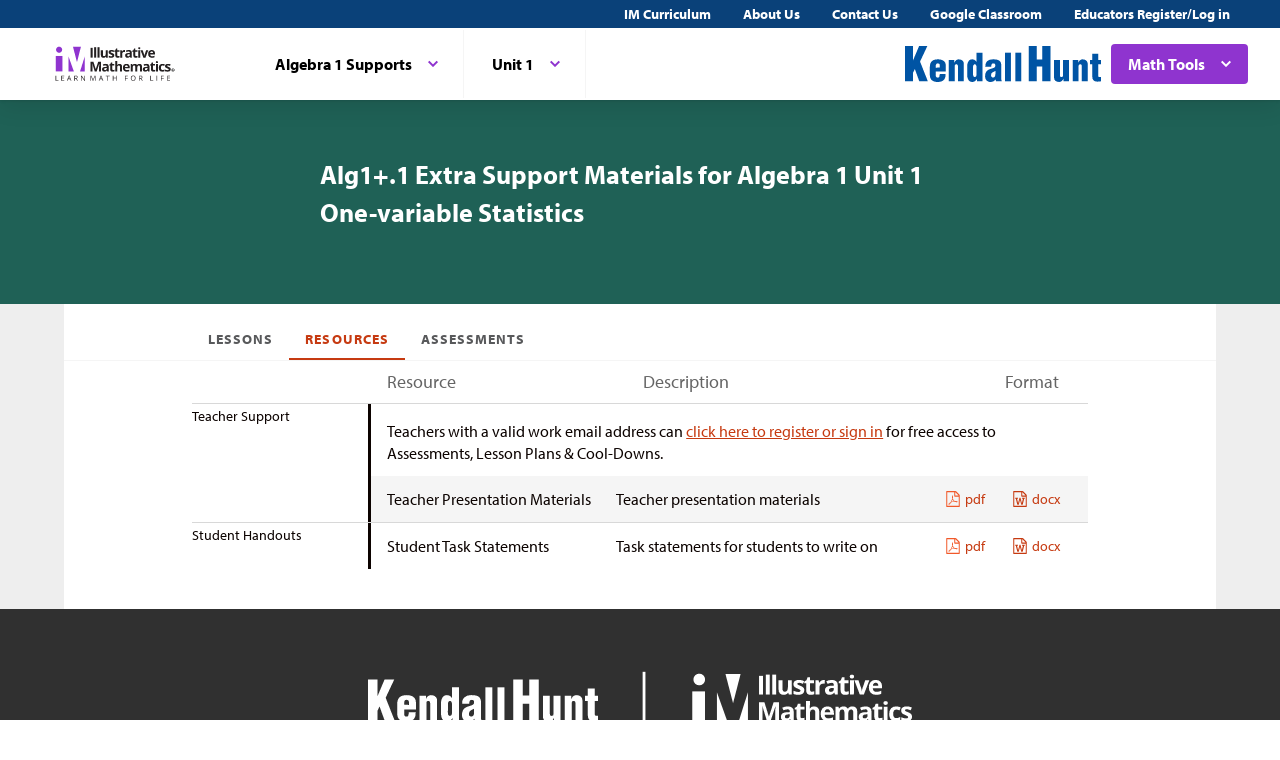

--- FILE ---
content_type: text/html; charset=utf-8
request_url: https://im-beta.kendallhunt.com/HS/teachers/4/1/resources.html
body_size: 56060
content:
<!DOCTYPE html>
<html lang="en">
  <head>
    <title>Illustrative Mathematics | Kendall Hunt</title>
    <meta name="viewport" content="width=device-width,initial-scale=1">
    <meta name="apple-mobile-web-app-capable" content="yes">
    <meta name="mobile-web-app-capable" content="yes">
    <script>
//<![CDATA[
window.gon={};
//]]>
</script>
    <title>Illustrative Mathematics | Kendall Hunt</title><script src="https://www.desmos.com/api/v1.1/calculator.js?apiKey=18b53d7e43764b3ab139532a28108a45"></script>
    <script async="" src="https://www.googletagmanager.com/gtag/js?id=UA-34904976-3"></script><script>window.dataLayer = window.dataLayer || [];
function gtag() { dataLayer.push(arguments); }
gtag('js', new Date());
if ((typeof gon == 'object') && (typeof gon.user_id == 'string')) {
    gtag('set', {'user_id': gon.user_id});
}
gtag('config', 'UA-34904976-3');</script>
    <meta charset="utf-8" /><meta content="width=device-width, initial-scale=1" name="viewport" /><meta content="Illustrative Mathematics Certified Curriculum" name="application-name" /><meta content="Illustrative Mathematics Certified Curriculum" name="apple-mobile-web-app-title" /><meta content="#ffffff" name="msapplication-TileColor" /><meta content="#ffffff" name="theme-color" /><meta content="OAnPuO5oqfWZSFNEDzjWLWgoG6r_TPa3Xmr8JNRdz-M" name="google-site-verification" />
    <link rel="apple-touch-icon" sizes="180x180" src="/assets/favicon/apple-touch-icon-df261e18b2f46e7fa8ae1b49734c9e352072dcabc16a957c27bf4e3ad703d02c.png" /><link rel="icon" sizes="32x32" src="/assets/favicon/favicon-32x32-ceda76dda6a80cf99d380da2abd9ed80116ece68f0b7fdc79deb3530bc0f4cfc.png" type="image/png" /><link rel="icon" sizes="16x16" src="/assets/favicon/favicon-16x16-67ed24dcdde485595f185dbc34d8ffaa6b02c31cbcd8849df870828dcbb06c0a.png" type="image/png" /><link rel="manifest" src="/favicon/site.webmanifest" /><link color="#8f34cf" rel="mask-icon" src="/assets/favicon/safari-pinned-tab-fff56b0a6ac58daa34dc247907c748322df17081a546cc7e58a6a2a792c897c0.svg" /><link rel="shortcut icon" src="/assets/favicon/favicon-7f3c5b0b04f8cfbc1971a59e99be09cede806b7c9a1f26591352b6f4197040df.ico" /><link href="https://fonts.googleapis.com/css?family=Open+Sans:300,400,500,700,800" rel="stylesheet" type="text/css" /><link href="https://use.typekit.net/vos7djs.css" rel="stylesheet" /><link href="https://cdn.jsdelivr.net/npm/@yaireo/tagify/dist/tagify.css" rel="stylesheet" type="text/css" /><script crossorigin="anonymous" integrity="sha256-w8CvhFs7iHNVUtnSP0YKEg00p9Ih13rlL9zGqvLdePA=" src="https://code.jquery.com/jquery-3.6.1.slim.min.js"></script><link rel="stylesheet" href="/assets/styles-770057c9ed8484fe90f2f0e1e6b0ed44b2a26de00449662922f8fdb825b89ac0.css" /><link rel="stylesheet" href="/assets/styles-demo-im-extra-8e5f74647ca203374e32a04f5f77ad5a82c3ec8d2914b7c2650dc903bcdd1fcb.css" /><link rel="stylesheet" href="/assets/embedding-218ed85bdb287dfd5fd78518a4107eb07e27cbc84e16b6b8a721147f1b24ab48.css" /><link rel="stylesheet" href="/assets/ad_hoc-a7346d277b75c86597446aee4ceeb865ca8ad4989a5181df2df74c439eafe661.css" /><link rel="stylesheet" href="/assets/problems-ba300a7dc455972d69aff788b7d0c158f683910cf155d2dbea80c42c81b746e0.css" />
    <meta name="csrf-param" content="authenticity_token" />
<meta name="csrf-token" content="aBWg0Iu_G9KDxk8QuWXaLBvwmGZgvT7KIMgMZeHZIXTNndSfQMFSnU4f1uatuVprDz7ZOaM8B1DA1gjX4-rf2A" />
    
    <script src="/assets/turbo-99ea22d3ac920cfc76c20a71dd9fab342e092bba6183f6918105eab9c43500ee.js" type="module"></script>

    
    <script src="https://www.geogebra.org/apps/deployggb.js"></script>

<!--    https://turbo.hotwired.dev/handbook/drive#ensuring-specific-pages-trigger-a-full-reload-->
    <meta name="turbo-visit-control" content="reload">



    <link rel="icon" href="/favicon-32x32.png" type="image/png">
    <link rel="icon" href="/favicon.ico" type="image/svg+xml">
    <link rel="apple-touch-icon" href="/apple-touch-icon.png">

    <link rel="stylesheet" href="/assets/application-f6b71ee4643bfbed7c081c7307e3dc4a6249d65418890a408734c4c867e3acb8.css" media="all" data-turbo-track="reload" />
  </head>

  <body class="im kh-theme" data-punchbox-controller="static_pages" data-punchbox-action="show">
    <a href="#main_content" style="position:fixed; top:-200px;">Skip to main content</a>
<div class="im im--sticky-footer" id="root">
  <nav class="im-c-marketing-nav" role="navigation">
    <div class="im-c-marketing-nav__container">
      <div class="im-c-marketing-nav__side">
        <a class="im-c-marketing-nav__link" href="https://k12.kendallhunt.com/content/illustrative-mathematics-partnership" rel="noreferrer noopener">IM Curriculum</a><a class="im-c-marketing-nav__link" href="https://k12.kendallhunt.com/about-us" rel="noreferrer noopener">About Us</a><a class="im-c-marketing-nav__link" href="https://k12.kendallhunt.com/tellmemore" rel="noreferrer noopener">Contact Us</a><a class="im-c-marketing-nav__link" href="/google_classroom" rel="noreferrer noopener">Google Classroom</a><a class="im-c-marketing-nav__link" href="/oauth_im/login">Educators Register/Log in
        </a>
      </div>
    </div>
  </nav>
  <header class="im-c-header">
    <div class="im-c-header__container">
      <a class="im-c-header__logo" href="/"><svg class="im-c-logo im-c-logo--full im-c-logo--block im-c-logo--full" height="36" viewbox="0 0 306.02 67.98"><title>IM Logo</title>
          <?xml version="1.0" encoding="UT-8"?>
            <!-- EDC: I hacked the heck out of this to get it to work -->
            <!-- Generator: Adobe Illustrator 24.3.0, SVG Export Plug-In . SVG Version: 6.00 Build 0)  -->
            <svg class="im-c-logo im-c-logo--full im-c-logo--block im-c-logo--full" version="1.1" id="Layer_1" xmlns="http://www.w3.org/2000/svg" xmlns:xlink="http://www.w3.org/1999/xlink" x="0px" y="0px" viewbox="0 0 363.52 107.63" style="enable-background:new 0 0 363.52 107.63;" xml:space="preserve">
              <style type="text/css">
                .st0{clip-path:url(#SVGID_2_);fill:#010101;}
                .st1{clip-path:url(#SVGID_2_);fill:#8F34CF;}
                .st2{clip-path:url(#SVGID_2_);fill:#231F20;}
              </style>
              <g>
                <defs>
                  <rect id="SVGID_1_" width="363.52" height="107.63"></rect>
                </defs>
                <clippath id="SVGID_2_">
                  <use xlink:href="#SVGID_1_" style="overflow:visible;"></use>
                </clippath>
                <path class="st0" d="M359.83,72.01c0,2.56-2.04,4.57-4.69,4.57c-2.63,0-4.72-2.01-4.72-4.57c0-2.51,2.09-4.52,4.72-4.52
		C357.79,67.5,359.83,69.51,359.83,72.01 M351.58,72.01c0,2.01,1.51,3.61,3.58,3.61c2.01,0,3.49-1.6,3.49-3.58
		c0-2.01-1.48-3.63-3.52-3.63C353.09,68.4,351.58,70.03,351.58,72.01 M354.41,74.38h-1.06v-4.52c0.42-0.08,1.01-0.14,1.76-0.14
		c0.87,0,1.26,0.14,1.59,0.33c0.25,0.19,0.45,0.55,0.45,0.99c0,0.5-0.39,0.88-0.95,1.05v0.06c0.45,0.17,0.7,0.5,0.84,1.1
		c0.14,0.69,0.22,0.96,0.33,1.13h-1.15c-0.14-0.17-0.22-0.58-0.36-1.1c-0.08-0.49-0.36-0.71-0.95-0.71h-0.5V74.38z M354.43,71.82
		h0.5c0.59,0,1.06-0.19,1.06-0.66c0-0.41-0.31-0.69-0.98-0.69c-0.28,0-0.48,0.03-0.59,0.06V71.82z"></path>
                <polygon class="st1" points="42.75,31.26 42.75,75.92 58.73,75.92 	"></polygon>
                <polygon class="st1" points="91.32,31.26 77.22,75.92 91.32,75.92 	"></polygon>
                <polygon class="st1" points="56.16,2.43 68.04,48.53 79.83,2.43 	"></polygon>
                <rect x="4.61" y="29.83" class="st1" width="19.93" height="46.09"></rect>
                <path class="st1" d="M5.41,11.17C5.41,6.1,9.52,2,14.58,2c5.06,0,9.17,4.11,9.17,9.17c0,5.06-4.11,9.17-9.17,9.17
		C9.52,20.34,5.41,16.23,5.41,11.17"></path>
                <rect x="108.73" y="5.47" class="st2" width="6.22" height="29.31"></rect>
                <rect x="119.38" y="3.58" class="st2" width="6.11" height="31.19"></rect>
                <rect x="129.45" y="3.58" class="st2" width="6.11" height="31.19"></rect>
                <path class="st2" d="M155.39,34.77l-0.82-2.87h-0.32c-0.65,1.04-1.58,1.85-2.79,2.42c-1.2,0.57-2.57,0.85-4.11,0.85
		c-2.63,0-4.62-0.7-5.96-2.11c-1.34-1.41-2-3.44-2-6.08V12.36h6.11v13.09c0,1.62,0.29,2.83,0.86,3.64c0.57,0.81,1.49,1.21,2.75,1.21
		c1.71,0,2.95-0.57,3.71-1.72c0.76-1.14,1.14-3.04,1.14-5.68V12.36h6.11v22.41H155.39z"></path>
                <path class="st2" d="M179.67,28.12c0,2.3-0.8,4.05-2.4,5.25c-1.6,1.2-3.99,1.81-7.17,1.81c-1.63,0-3.02-0.11-4.17-0.33
		c-1.15-0.22-2.23-0.54-3.23-0.97v-5.05c1.14,0.54,2.42,0.98,3.84,1.34c1.42,0.36,2.68,0.54,3.76,0.54c2.22,0,3.33-0.64,3.33-1.92
		c0-0.48-0.15-0.87-0.44-1.17c-0.29-0.3-0.8-0.64-1.52-1.02c-0.72-0.38-1.68-0.82-2.89-1.33c-1.72-0.72-2.99-1.39-3.8-2
		c-0.81-0.62-1.4-1.32-1.76-2.12c-0.37-0.79-0.55-1.77-0.55-2.94c0-1.99,0.77-3.53,2.31-4.62c1.54-1.09,3.73-1.63,6.57-1.63
		c2.7,0,5.33,0.59,7.88,1.76l-1.84,4.41c-1.12-0.48-2.17-0.88-3.15-1.18c-0.98-0.31-1.97-0.46-2.99-0.46c-1.8,0-2.71,0.49-2.71,1.46
		c0,0.55,0.29,1.02,0.87,1.42c0.58,0.4,1.85,0.99,3.82,1.78c1.75,0.71,3.03,1.37,3.85,1.98c0.82,0.61,1.42,1.32,1.8,2.12
		C179.48,26.05,179.67,27.01,179.67,28.12"></path>
                <path class="st2" d="M191.42,30.3c1.07,0,2.35-0.23,3.85-0.7v4.55c-1.52,0.68-3.4,1.02-5.61,1.02c-2.45,0-4.23-0.62-5.34-1.85
		s-1.67-3.09-1.67-5.56V16.95h-2.93v-2.59l3.37-2.04l1.76-4.73h3.91v4.77h6.27v4.59h-6.27v10.81c0,0.87,0.24,1.51,0.73,1.92
		C189.98,30.1,190.62,30.3,191.42,30.3"></path>
                <path class="st2" d="M209.85,11.94c0.83,0,1.52,0.06,2.06,0.18l-0.46,5.73c-0.49-0.13-1.1-0.2-1.8-0.2c-1.95,0-3.47,0.5-4.56,1.5
		c-1.09,1-1.64,2.41-1.64,4.21v11.41h-6.11V12.36h4.63l0.9,3.77h0.3c0.7-1.26,1.63-2.27,2.82-3.04
		C207.17,12.33,208.46,11.94,209.85,11.94"></path>
                <path class="st2" d="M227.75,34.77l-1.18-3.05h-0.16c-1.03,1.3-2.09,2.2-3.18,2.7s-2.51,0.75-4.26,0.75
		c-2.15,0-3.85-0.61-5.08-1.84c-1.24-1.23-1.85-2.98-1.85-5.25c0-2.38,0.83-4.13,2.5-5.26c1.66-1.13,4.17-1.75,7.53-1.87l3.89-0.12
		v-0.98c0-2.27-1.16-3.41-3.49-3.41c-1.79,0-3.9,0.54-6.32,1.62l-2.02-4.13c2.58-1.35,5.44-2.03,8.58-2.03
		c3.01,0,5.31,0.65,6.92,1.97c1.6,1.31,2.41,3.3,2.41,5.97v14.93H227.75z M225.95,24.39l-2.37,0.08c-1.78,0.05-3.1,0.38-3.97,0.96
		c-0.87,0.59-1.3,1.48-1.3,2.69c0,1.72,0.99,2.59,2.97,2.59c1.42,0,2.55-0.41,3.4-1.22c0.85-0.82,1.27-1.9,1.27-3.25V24.39z"></path>
                <path class="st2" d="M245.3,30.3c1.07,0,2.35-0.23,3.85-0.7v4.55c-1.52,0.68-3.39,1.02-5.61,1.02c-2.45,0-4.23-0.62-5.34-1.85
		c-1.12-1.24-1.67-3.09-1.67-5.56V16.95h-2.93v-2.59l3.37-2.04l1.76-4.73h3.91v4.77h6.27v4.59h-6.27v10.81
		c0,0.87,0.24,1.51,0.73,1.92C243.85,30.1,244.5,30.3,245.3,30.3"></path>
                <path class="st2" d="M250.95,6.57c0-1.99,1.11-2.99,3.33-2.99c2.22,0,3.33,1,3.33,2.99c0,0.95-0.28,1.69-0.83,2.22
		c-0.55,0.53-1.39,0.79-2.5,0.79C252.06,9.58,250.95,8.57,250.95,6.57 M257.33,34.77h-6.11V12.36h6.11V34.77z"></path>
                <path class="st2" d="M266.61,34.77l-8.54-22.41h6.39l4.33,12.77c0.48,1.62,0.78,3.15,0.9,4.59h0.12c0.07-1.28,0.37-2.81,0.9-4.59
		l4.31-12.77h6.39l-8.54,22.41H266.61z"></path>
                <path class="st2" d="M292.32,35.18c-3.61,0-6.43-1-8.46-2.99c-2.03-1.99-3.05-4.81-3.05-8.46c0-3.75,0.94-6.66,2.82-8.71
		c1.88-2.05,4.47-3.08,7.79-3.08c3.17,0,5.64,0.9,7.4,2.71c1.76,1.8,2.65,4.3,2.65,7.48v2.97H287c0.07,1.74,0.58,3.09,1.54,4.07
		c0.96,0.97,2.31,1.46,4.05,1.46c1.35,0,2.63-0.14,3.83-0.42c1.2-0.28,2.46-0.73,3.77-1.34v4.73c-1.07,0.54-2.21,0.93-3.43,1.19
		C295.55,35.05,294.07,35.18,292.32,35.18 M291.46,16.29c-1.3,0-2.31,0.41-3.05,1.23c-0.73,0.82-1.15,1.99-1.26,3.5h8.58
		c-0.03-1.51-0.42-2.68-1.18-3.5C293.78,16.7,292.75,16.29,291.46,16.29"></path>
                <path class="st2" d="M121.14,76.28l-7.06-22.99h-0.18c0.25,4.68,0.38,7.8,0.38,9.36v13.63h-5.55V46.97h8.46l6.94,22.41h0.12
		l7.36-22.41h8.46v29.31h-5.79V62.41c0-0.65,0.01-1.41,0.03-2.26c0.02-0.85,0.11-3.13,0.27-6.82h-0.18l-7.56,22.95H121.14z"></path>
                <path class="st2" d="M158.74,76.28l-1.18-3.05h-0.16c-1.03,1.3-2.09,2.2-3.18,2.7c-1.09,0.5-2.51,0.75-4.26,0.75
		c-2.15,0-3.85-0.62-5.08-1.85c-1.24-1.23-1.85-2.98-1.85-5.25c0-2.38,0.83-4.13,2.5-5.26c1.66-1.13,4.17-1.75,7.53-1.87l3.89-0.12
		v-0.98c0-2.27-1.16-3.41-3.49-3.41c-1.79,0-3.9,0.54-6.32,1.62l-2.02-4.13c2.58-1.35,5.44-2.02,8.58-2.02
		c3.01,0,5.31,0.65,6.92,1.97c1.6,1.31,2.41,3.3,2.41,5.97v14.93H158.74z M156.93,65.9l-2.37,0.08c-1.78,0.05-3.1,0.37-3.97,0.96
		c-0.87,0.59-1.3,1.48-1.3,2.69c0,1.72,0.99,2.59,2.97,2.59c1.42,0,2.55-0.41,3.4-1.22c0.85-0.82,1.27-1.9,1.27-3.25V65.9z"></path>
                <path class="st2" d="M176.28,71.81c1.07,0,2.35-0.23,3.85-0.7v4.55c-1.52,0.68-3.4,1.02-5.61,1.02c-2.45,0-4.23-0.62-5.34-1.86
		c-1.12-1.24-1.67-3.09-1.67-5.56V58.46h-2.93v-2.59l3.37-2.04l1.76-4.73h3.91v4.77h6.27v4.59h-6.27v10.81
		c0,0.87,0.24,1.51,0.73,1.92C174.83,71.6,175.48,71.81,176.28,71.81"></path>
                <path class="st2" d="M202.89,76.28h-6.12V63.19c0-3.23-1.2-4.85-3.61-4.85c-1.71,0-2.95,0.58-3.71,1.74
		c-0.76,1.16-1.14,3.05-1.14,5.65v10.54h-6.11V45.09h6.11v6.35c0,0.49-0.05,1.66-0.14,3.49l-0.14,1.81h0.32
		c1.36-2.19,3.53-3.29,6.5-3.29c2.63,0,4.63,0.71,5.99,2.12c1.36,1.42,2.05,3.45,2.05,6.09V76.28z"></path>
                <path class="st2" d="M216.86,76.68c-3.61,0-6.43-1-8.46-2.99c-2.03-1.99-3.05-4.81-3.05-8.46c0-3.76,0.94-6.66,2.82-8.71
		c1.88-2.05,4.47-3.08,7.79-3.08c3.17,0,5.63,0.9,7.4,2.71c1.76,1.8,2.65,4.3,2.65,7.48v2.97h-14.45c0.07,1.74,0.58,3.09,1.54,4.07
		c0.96,0.97,2.31,1.46,4.05,1.46c1.35,0,2.63-0.14,3.83-0.42c1.2-0.28,2.46-0.73,3.77-1.34v4.73c-1.07,0.53-2.21,0.93-3.43,1.19
		C220.1,76.55,218.61,76.68,216.86,76.68 M216,57.8c-1.3,0-2.31,0.41-3.05,1.23s-1.16,1.99-1.26,3.5h8.58
		c-0.03-1.51-0.42-2.68-1.18-3.5C218.32,58.21,217.3,57.8,216,57.8"></path>
                <path class="st2" d="M248.58,76.28h-6.12V63.19c0-1.62-0.27-2.83-0.81-3.64c-0.54-0.81-1.39-1.21-2.56-1.21
		c-1.57,0-2.7,0.57-3.41,1.72c-0.71,1.15-1.06,3.04-1.06,5.67v10.54h-6.11V53.87h4.67l0.82,2.87h0.34c0.6-1.03,1.47-1.83,2.6-2.42
		c1.14-0.58,2.44-0.87,3.91-0.87c3.35,0,5.63,1.1,6.81,3.29h0.54c0.6-1.04,1.49-1.85,2.66-2.43c1.17-0.57,2.49-0.86,3.96-0.86
		c2.54,0,4.46,0.65,5.76,1.95c1.3,1.3,1.95,3.39,1.95,6.26v14.61h-6.13V63.19c0-1.62-0.27-2.83-0.81-3.64
		c-0.54-0.81-1.39-1.21-2.55-1.21c-1.5,0-2.62,0.53-3.36,1.6c-0.74,1.07-1.11,2.77-1.11,5.09V76.28z"></path>
                <path class="st2" d="M280.6,76.28l-1.18-3.05h-0.16c-1.03,1.3-2.09,2.2-3.18,2.7c-1.09,0.5-2.51,0.75-4.26,0.75
		c-2.15,0-3.85-0.62-5.08-1.85c-1.24-1.23-1.85-2.98-1.85-5.25c0-2.38,0.83-4.13,2.5-5.26c1.66-1.13,4.17-1.75,7.53-1.87l3.89-0.12
		v-0.98c0-2.27-1.16-3.41-3.49-3.41c-1.79,0-3.9,0.54-6.32,1.62l-2.02-4.13c2.58-1.35,5.44-2.02,8.58-2.02
		c3.01,0,5.31,0.65,6.92,1.97c1.6,1.31,2.4,3.3,2.4,5.97v14.93H280.6z M278.79,65.9l-2.37,0.08c-1.78,0.05-3.1,0.37-3.97,0.96
		c-0.87,0.59-1.3,1.48-1.3,2.69c0,1.72,0.99,2.59,2.97,2.59c1.42,0,2.55-0.41,3.4-1.22c0.85-0.82,1.27-1.9,1.27-3.25V65.9z"></path>
                <path class="st2" d="M298.14,71.81c1.07,0,2.35-0.23,3.85-0.7v4.55c-1.52,0.68-3.39,1.02-5.61,1.02c-2.45,0-4.23-0.62-5.34-1.86
		c-1.12-1.24-1.67-3.09-1.67-5.56V58.46h-2.93v-2.59l3.37-2.04l1.77-4.73h3.91v4.77h6.27v4.59h-6.27v10.81
		c0,0.87,0.24,1.51,0.73,1.92C296.69,71.6,297.34,71.81,298.14,71.81"></path>
                <path class="st2" d="M303.8,48.07c0-1.99,1.11-2.99,3.33-2.99c2.22,0,3.33,1,3.33,2.99c0,0.95-0.28,1.69-0.83,2.22
		c-0.55,0.53-1.39,0.79-2.5,0.79C304.9,51.08,303.8,50.08,303.8,48.07 M310.17,76.28h-6.11V53.87h6.11V76.28z"></path>
                <path class="st2" d="M323.22,76.68c-6.98,0-10.46-3.83-10.46-11.49c0-3.81,0.95-6.72,2.85-8.73c1.9-2.01,4.62-3.02,8.16-3.02
		c2.59,0,4.92,0.51,6.98,1.52l-1.8,4.73c-0.96-0.39-1.86-0.71-2.69-0.95c-0.83-0.25-1.66-0.37-2.49-0.37
		c-3.18,0-4.77,2.26-4.77,6.78c0,4.38,1.59,6.58,4.77,6.58c1.18,0,2.27-0.16,3.27-0.47c1-0.31,2-0.81,3.01-1.47v5.23
		c-0.99,0.63-1.99,1.06-3,1.3C326.03,76.56,324.76,76.68,323.22,76.68"></path>
                <path class="st2" d="M348.41,69.62c0,2.3-0.8,4.05-2.4,5.25c-1.6,1.2-3.99,1.8-7.17,1.8c-1.63,0-3.02-0.11-4.17-0.33
		c-1.15-0.22-2.22-0.54-3.23-0.97v-5.05c1.14,0.53,2.42,0.98,3.84,1.34c1.42,0.36,2.68,0.54,3.76,0.54c2.22,0,3.33-0.64,3.33-1.93
		c0-0.48-0.15-0.87-0.44-1.17c-0.3-0.3-0.8-0.64-1.52-1.02c-0.72-0.38-1.69-0.82-2.89-1.33c-1.72-0.72-2.99-1.39-3.8-2.01
		c-0.81-0.61-1.4-1.32-1.76-2.11c-0.37-0.79-0.55-1.77-0.55-2.94c0-1.99,0.77-3.53,2.31-4.62c1.54-1.09,3.73-1.63,6.57-1.63
		c2.7,0,5.33,0.59,7.88,1.76l-1.85,4.41c-1.12-0.48-2.17-0.88-3.15-1.18c-0.98-0.31-1.97-0.46-2.99-0.46c-1.8,0-2.71,0.49-2.71,1.46
		c0,0.55,0.29,1.02,0.87,1.42c0.58,0.4,1.86,1,3.82,1.78c1.75,0.71,3.03,1.37,3.85,1.99c0.82,0.61,1.42,1.32,1.8,2.12
		C348.21,67.56,348.41,68.51,348.41,69.62"></path>
                <polygon class="st2" points="4.01,103.92 4.01,88.59 5.79,88.59 5.79,102.31 12.56,102.31 12.56,103.92 	"></polygon>
                <polygon class="st2" points="29.84,103.92 21.3,103.92 21.3,88.59 29.84,88.59 29.84,90.18 23.08,90.18 23.08,95.11 29.44,95.11
		29.44,96.69 23.08,96.69 23.08,102.33 29.84,102.33 	"></polygon>
                <path class="st2" d="M49.53,103.92l-1.91-4.88h-6.14l-1.89,4.88h-1.8l6.06-15.39h1.5l6.03,15.39H49.53z M47.07,97.44l-1.78-4.75
		c-0.23-0.6-0.47-1.34-0.71-2.21c-0.15,0.67-0.37,1.41-0.66,2.21l-1.8,4.75H47.07z"></path>
                <path class="st2" d="M61.92,97.55v6.37h-1.78V88.59h4.2c1.88,0,3.27,0.36,4.17,1.08c0.9,0.72,1.35,1.8,1.35,3.25
		c0,2.03-1.03,3.4-3.08,4.11l4.16,6.89h-2.11l-3.71-6.37H61.92z M61.92,96.02h2.44c1.26,0,2.18-0.25,2.77-0.75
		c0.59-0.5,0.88-1.25,0.88-2.25c0-1.01-0.3-1.74-0.9-2.19c-0.6-0.45-1.56-0.67-2.88-0.67h-2.32V96.02z"></path>
                <path class="st2" d="M92.04,103.92h-2.03l-8.38-12.86h-0.08c0.11,1.51,0.17,2.89,0.17,4.15v8.71h-1.65V88.59h2.01l8.35,12.81h0.08
		c-0.01-0.19-0.04-0.79-0.09-1.82c-0.05-1.02-0.07-1.76-0.05-2.2v-8.8h1.67V103.92z"></path>
                <path class="st2" d="M115.27,103.92l-5.2-13.59h-0.08c0.1,1.08,0.15,2.35,0.15,3.84v9.75h-1.65V88.59h2.68l4.85,12.64h0.08
		l4.9-12.64h2.66v15.33h-1.78v-9.88c0-1.13,0.05-2.36,0.15-3.69h-0.08l-5.24,13.57H115.27z"></path>
                <path class="st2" d="M144.86,103.92l-1.91-4.88h-6.14l-1.89,4.88h-1.8l6.06-15.39h1.5l6.03,15.39H144.86z M142.39,97.44l-1.78-4.75
		c-0.23-0.6-0.47-1.34-0.71-2.21c-0.15,0.67-0.37,1.41-0.66,2.21l-1.8,4.75H142.39z"></path>
                <polygon class="st2" points="160.87,103.92 159.09,103.92 159.09,90.18 154.23,90.18 154.23,88.59 165.72,88.59 165.72,90.18
		160.87,90.18 	"></polygon>
                <polygon class="st2" points="187.01,103.92 185.23,103.92 185.23,96.71 177.15,96.71 177.15,103.92 175.37,103.92 175.37,88.59
		177.15,88.59 177.15,95.11 185.23,95.11 185.23,88.59 187.01,88.59 	"></polygon>
                <polygon class="st2" points="213.26,103.92 211.48,103.92 211.48,88.59 220.02,88.59 220.02,90.18 213.26,90.18 213.26,95.78
		219.61,95.78 219.61,97.37 213.26,97.37 	"></polygon>
                <path class="st2" d="M243.21,96.24c0,2.45-0.62,4.38-1.86,5.79c-1.24,1.4-2.97,2.11-5.17,2.11c-2.26,0-4-0.69-5.23-2.07
		c-1.23-1.38-1.84-3.33-1.84-5.85c0-2.5,0.62-4.43,1.85-5.8c1.23-1.37,2.98-2.06,5.24-2.06c2.2,0,3.92,0.7,5.16,2.1
		C242.59,91.85,243.21,93.78,243.21,96.24 M230.99,96.24c0,2.08,0.44,3.65,1.33,4.72c0.88,1.07,2.17,1.61,3.85,1.61
		c1.7,0,2.98-0.54,3.85-1.6c0.87-1.07,1.3-2.65,1.3-4.73c0-2.06-0.43-3.62-1.29-4.69c-0.86-1.07-2.14-1.6-3.83-1.6
		c-1.7,0-2.99,0.54-3.87,1.61C231.44,92.63,230.99,94.19,230.99,96.24"></path>
                <path class="st2" d="M255.75,97.55v6.37h-1.78V88.59h4.2c1.88,0,3.27,0.36,4.17,1.08c0.9,0.72,1.35,1.8,1.35,3.25
		c0,2.03-1.03,3.4-3.08,4.11l4.16,6.89h-2.11l-3.71-6.37H255.75z M255.75,96.02h2.44c1.26,0,2.18-0.25,2.77-0.75
		c0.59-0.5,0.88-1.25,0.88-2.25c0-1.01-0.3-1.74-0.9-2.19c-0.6-0.45-1.56-0.67-2.88-0.67h-2.32V96.02z"></path>
                <polygon class="st2" points="287.51,103.92 287.51,88.59 289.29,88.59 289.29,102.31 296.05,102.31 296.05,103.92 	"></polygon>
                <rect x="305.99" y="88.59" class="st2" width="1.78" height="15.33"></rect>
                <polygon class="st2" points="321.11,103.92 319.32,103.92 319.32,88.59 327.87,88.59 327.87,90.18 321.11,90.18 321.11,95.78
		327.46,95.78 327.46,97.37 321.11,97.37 	"></polygon>
                <polygon class="st2" points="346.29,103.92 337.75,103.92 337.75,88.59 346.29,88.59 346.29,90.18 339.53,90.18 339.53,95.11
		345.88,95.11 345.88,96.69 339.53,96.69 339.53,102.33 346.29,102.33 	"></polygon>
              </g>
            </svg>
          </svg></a>
        <div class="im-c-header__content"><nav class="im-c-nav" role="navigation"></nav></div>
        <div class="im-c-header__actions">
          <a class="im-c-header__action" href="https://k12.kendallhunt.com/"><svg class="im-c-logo im-c-logo--kendall-hunt" height="36" viewbox="0 0 364.78 67.02"><title>Kendall Hunt Logo</title>
              <g class="im-c-logo__mark"><path d="M230.26,65.73V0h15V25.24h10.4V0h15V65.73h-15V38.39h-10.4V65.73Z"></path><path d="M295,65.73v-4.9h-.14c-1,3.05-4.22,6.18-7.68,6.18-6.36,0-9.82-3-9.82-8.39V25.93h11v28.5c.14,1.85.62,3.48,2.7,3.34a3.08,3.08,0,0,0,3.18-3.34V25.93h11v39.8Z"></path><path d="M322.39,25.93v5h.13c1-3,4.22-6.11,7.68-6.11,5.19,0,9.82,2.91,9.82,8.32V65.73H329V37.3c-.14-1.85-.83-3.41-2.91-3.27s-3,1.21-3,3.27V65.73h-11V25.93Z"></path><path d="M344.17,34.1V25.93h4.36V14.56h11V25.93h5.25V34.1h-5.25v21c0,2.27,1,2.77,2.42,2.77a13,13,0,0,1,2.83-.14v8a47.13,47.13,0,0,1-7,.64c-6,0-9.2-3.13-9.2-9.17v-23Z"></path><path d="M0,65.74V0H15v26.3h.17L26.27,0H41.62L28,29l14.5,36.72H26.61L18.33,42.87,15,49.53V65.74Z"></path><path d="M57.29,47.69v7c0,2.2,1,4.05,3.39,4.19,4.08.21,3.66-3.55,3.87-6.89H75.48C76,62.19,70.64,66.88,61.09,67c-7.88.07-14.8-3.27-14.8-12.36V38.45c0-10.23,6.29-13.57,14.8-13.64,7.68-.08,14.8,2.91,14.8,11.51V47.69Zm7.61-7.46V36.32c0-1.42-.9-4-3.74-4-3.11,0-3.87,2.56-3.87,5.33v2.63Z"></path><path d="M91.87,25.94v5H92c1-3.06,4.22-6.11,7.67-6.11,5.19,0,9.83,2.91,9.83,8.31V65.74h-11V37.31c-.14-1.84-.83-3.41-2.91-3.26-1.93.07-3,1.2-3,3.26V65.74h-11V25.94Z"></path><path d="M134,65.74V61.12h-.14c-2,3.84-5.32,5.9-8.57,5.9-8-.28-9.62-8-9.62-14.78V38.45c0-6.25,2.15-13.64,9.41-13.64,2.9,0,5.74,1.28,8,4.76h.14V12.44h11v53.3Zm-7.33-14.35c0,2.34,0,6.39,3.18,6.39,3,0,3.39-3.05,3.39-6.89V41.51c0-3.41-.49-7.54-3.18-7.46-3.53,0-3.39,4.47-3.39,7Z"></path><path d="M168.64,62.19c-2.77,3.13-5.12,4.83-9.48,4.83-6.22,0-10.09-4.33-10.09-10.66,0-9,4.77-11.87,9.61-13.5s9.54-2.13,9.54-6.4c0-2.2-1.24-4.12-3.45-4.12-4,0-4,2.84-4.22,6.18h-11c-.21-5,1.25-8.38,3.94-10.59s6.5-3.12,10.93-3.12c10.86,0,14.8,3.41,14.8,12.15V61.34a14,14,0,0,0,.9,4.4H169.4Zm-.42-15.78c-2.21,1.21-4.15,1.85-5.53,2.92a5.75,5.75,0,0,0-2.56,5.11c0,2.49,1.45,4.27,4.08,4.27,3.25,0,3.95-3.48,4-6Z"></path><path d="M186.14,65.74V12.44h11v53.3Z"></path><path d="M205.37,65.74V12.44h11v53.3Z"></path></g></svg></a>
          <div class="im-c-header__action im-c-dropdown im-c-dropdown--anchor-right">
            <button aria-expanded="false" aria-haspopup="true" class="im-c-dropdown__button im-c-button im-c-button--icon im-c-button--action" data-toggle="dropdown"><span>Math Tools</span><svg aria-hidden="true" class="im-c-icon im-c-icon--chevron-down" height="10" viewbox="0 0 1200 1200" width="10"><path d="M600.006 989.352l178.709-178.709L1200 389.357l-178.732-178.709L600.006 631.91 178.721 210.648 0 389.369l421.262 421.262 178.721 178.721h.023z"></path></svg></button>
            <div aria-labelledby="dropdownMenuButton" class="im-c-dropdown__menu im-c-dropdown__menu--absolute"><nav class="im-c-dropdown__list"><a class="im-c-dropdown__item" href="/HS/math_tools/9.html" target="_blank"><svg aria-hidden="true" class="im-c-icon im-c-icon--external-link" height="22" viewbox="0 0 1200 1200" width="22"><path d="M936,705V915q0,78.09-55.45,133.55T747,1104H201q-78.09,0-133.55-55.45T12,915V369q0-78.09,55.45-133.55T201,180H663q9.18,0,15.09,5.91T684,201v42q0,9.18-5.91,15.09T663,264H201q-43.32,0-74.16,30.84T96,369V915q0,43.32,30.84,74.16T201,1020H747q43.32,0,74.16-30.84T852,915V705q0-9.18,5.91-15.09T873,684h42q9.19,0,15.09,5.91T936,705Zm252-567V474q0,17.06-12.47,29.53T1146,516q-17.07,0-29.53-12.47L1001,388,573.09,815.91a20.64,20.64,0,0,1-30.18,0l-74.82-74.82a20.64,20.64,0,0,1,0-30.18L896,283l-115.5-115.5Q768,155.07,768,138t12.47-29.53Q792.94,96,810,96h336q17.07,0,29.53,12.47T1188,138Z"></path></svg><span>Four-Function Calculator</span></a><a class="im-c-dropdown__item" href="/HS/math_tools/10.html" target="_blank"><svg aria-hidden="true" class="im-c-icon im-c-icon--external-link" height="22" viewbox="0 0 1200 1200" width="22"><path d="M936,705V915q0,78.09-55.45,133.55T747,1104H201q-78.09,0-133.55-55.45T12,915V369q0-78.09,55.45-133.55T201,180H663q9.18,0,15.09,5.91T684,201v42q0,9.18-5.91,15.09T663,264H201q-43.32,0-74.16,30.84T96,369V915q0,43.32,30.84,74.16T201,1020H747q43.32,0,74.16-30.84T852,915V705q0-9.18,5.91-15.09T873,684h42q9.19,0,15.09,5.91T936,705Zm252-567V474q0,17.06-12.47,29.53T1146,516q-17.07,0-29.53-12.47L1001,388,573.09,815.91a20.64,20.64,0,0,1-30.18,0l-74.82-74.82a20.64,20.64,0,0,1,0-30.18L896,283l-115.5-115.5Q768,155.07,768,138t12.47-29.53Q792.94,96,810,96h336q17.07,0,29.53,12.47T1188,138Z"></path></svg><span>Scientific Calculator</span></a><a class="im-c-dropdown__item" href="/HS/math_tools/11.html" target="_blank"><svg aria-hidden="true" class="im-c-icon im-c-icon--external-link" height="22" viewbox="0 0 1200 1200" width="22"><path d="M936,705V915q0,78.09-55.45,133.55T747,1104H201q-78.09,0-133.55-55.45T12,915V369q0-78.09,55.45-133.55T201,180H663q9.18,0,15.09,5.91T684,201v42q0,9.18-5.91,15.09T663,264H201q-43.32,0-74.16,30.84T96,369V915q0,43.32,30.84,74.16T201,1020H747q43.32,0,74.16-30.84T852,915V705q0-9.18,5.91-15.09T873,684h42q9.19,0,15.09,5.91T936,705Zm252-567V474q0,17.06-12.47,29.53T1146,516q-17.07,0-29.53-12.47L1001,388,573.09,815.91a20.64,20.64,0,0,1-30.18,0l-74.82-74.82a20.64,20.64,0,0,1,0-30.18L896,283l-115.5-115.5Q768,155.07,768,138t12.47-29.53Q792.94,96,810,96h336q17.07,0,29.53,12.47T1188,138Z"></path></svg><span>Graphing Calculator</span></a><a class="im-c-dropdown__item" href="/HS/math_tools/12.html" target="_blank"><svg aria-hidden="true" class="im-c-icon im-c-icon--external-link" height="22" viewbox="0 0 1200 1200" width="22"><path d="M936,705V915q0,78.09-55.45,133.55T747,1104H201q-78.09,0-133.55-55.45T12,915V369q0-78.09,55.45-133.55T201,180H663q9.18,0,15.09,5.91T684,201v42q0,9.18-5.91,15.09T663,264H201q-43.32,0-74.16,30.84T96,369V915q0,43.32,30.84,74.16T201,1020H747q43.32,0,74.16-30.84T852,915V705q0-9.18,5.91-15.09T873,684h42q9.19,0,15.09,5.91T936,705Zm252-567V474q0,17.06-12.47,29.53T1146,516q-17.07,0-29.53-12.47L1001,388,573.09,815.91a20.64,20.64,0,0,1-30.18,0l-74.82-74.82a20.64,20.64,0,0,1,0-30.18L896,283l-115.5-115.5Q768,155.07,768,138t12.47-29.53Q792.94,96,810,96h336q17.07,0,29.53,12.47T1188,138Z"></path></svg><span>Geometry</span></a><a class="im-c-dropdown__item" href="/HS/math_tools/13.html" target="_blank"><svg aria-hidden="true" class="im-c-icon im-c-icon--external-link" height="22" viewbox="0 0 1200 1200" width="22"><path d="M936,705V915q0,78.09-55.45,133.55T747,1104H201q-78.09,0-133.55-55.45T12,915V369q0-78.09,55.45-133.55T201,180H663q9.18,0,15.09,5.91T684,201v42q0,9.18-5.91,15.09T663,264H201q-43.32,0-74.16,30.84T96,369V915q0,43.32,30.84,74.16T201,1020H747q43.32,0,74.16-30.84T852,915V705q0-9.18,5.91-15.09T873,684h42q9.19,0,15.09,5.91T936,705Zm252-567V474q0,17.06-12.47,29.53T1146,516q-17.07,0-29.53-12.47L1001,388,573.09,815.91a20.64,20.64,0,0,1-30.18,0l-74.82-74.82a20.64,20.64,0,0,1,0-30.18L896,283l-115.5-115.5Q768,155.07,768,138t12.47-29.53Q792.94,96,810,96h336q17.07,0,29.53,12.47T1188,138Z"></path></svg><span>Spreadsheet</span></a><a class="im-c-dropdown__item" href="/HS/math_tools/14.html" target="_blank"><svg aria-hidden="true" class="im-c-icon im-c-icon--external-link" height="22" viewbox="0 0 1200 1200" width="22"><path d="M936,705V915q0,78.09-55.45,133.55T747,1104H201q-78.09,0-133.55-55.45T12,915V369q0-78.09,55.45-133.55T201,180H663q9.18,0,15.09,5.91T684,201v42q0,9.18-5.91,15.09T663,264H201q-43.32,0-74.16,30.84T96,369V915q0,43.32,30.84,74.16T201,1020H747q43.32,0,74.16-30.84T852,915V705q0-9.18,5.91-15.09T873,684h42q9.19,0,15.09,5.91T936,705Zm252-567V474q0,17.06-12.47,29.53T1146,516q-17.07,0-29.53-12.47L1001,388,573.09,815.91a20.64,20.64,0,0,1-30.18,0l-74.82-74.82a20.64,20.64,0,0,1,0-30.18L896,283l-115.5-115.5Q768,155.07,768,138t12.47-29.53Q792.94,96,810,96h336q17.07,0,29.53,12.47T1188,138Z"></path></svg><span>Probability Calculator</span></a><a class="im-c-dropdown__item" href="/HS/math_tools/15.html" target="_blank"><svg aria-hidden="true" class="im-c-icon im-c-icon--external-link" height="22" viewbox="0 0 1200 1200" width="22"><path d="M936,705V915q0,78.09-55.45,133.55T747,1104H201q-78.09,0-133.55-55.45T12,915V369q0-78.09,55.45-133.55T201,180H663q9.18,0,15.09,5.91T684,201v42q0,9.18-5.91,15.09T663,264H201q-43.32,0-74.16,30.84T96,369V915q0,43.32,30.84,74.16T201,1020H747q43.32,0,74.16-30.84T852,915V705q0-9.18,5.91-15.09T873,684h42q9.19,0,15.09,5.91T936,705Zm252-567V474q0,17.06-12.47,29.53T1146,516q-17.07,0-29.53-12.47L1001,388,573.09,815.91a20.64,20.64,0,0,1-30.18,0l-74.82-74.82a20.64,20.64,0,0,1,0-30.18L896,283l-115.5-115.5Q768,155.07,768,138t12.47-29.53Q792.94,96,810,96h336q17.07,0,29.53,12.47T1188,138Z"></path></svg><span>Constructions</span></a></nav></div>
          </div>
        </div>
        <div class="im-c-header__content"><nav class="im-c-nav" role="navigation">
            <div class="im-c-nav__item">
              <div class="im-c-dropdown">
                <button aria-expanded="false" aria-haspopup="true" class="im-c-dropdown__button im-c-button im-c-button--icon im-c-button--tab" data-toggle="dropdown"><span>Algebra 1 Supports</span><svg aria-hidden="true" class="im-c-icon im-c-icon--chevron-down" height="10" viewbox="0 0 1200 1200" width="10"><path d="M600.006 989.352l178.709-178.709L1200 389.357l-178.732-178.709L600.006 631.91 178.721 210.648 0 389.369l421.262 421.262 178.721 178.721h.023z"></path></svg></button>
                <div aria-labelledby="dropdownMenuButton" class="im-c-dropdown__menu im-c-dropdown__menu--absolute"><nav class="im-c-dropdown__list"><a class="im-c-dropdown__item im-c-dropdown__item--heading" href="/HS/index.html"><span>Algebra &amp; Geometry</span></a><a class="im-c-dropdown__item" href="/HS/teachers/1/index.html"><span>Algebra 1</span></a><a class="im-c-dropdown__item" href="/HS/teachers/2/index.html"><span>Geometry</span></a><a class="im-c-dropdown__item" href="/HS/teachers/3/index.html"><span>Algebra 2</span></a><a class="im-c-dropdown__item" href="/HS/teachers/4/index.html"><span>Algebra 1 Supports</span></a></nav></div>
              </div>
            </div>
            <div class="im-c-nav__item">
              <div class="im-c-dropdown">
                <button aria-expanded="false" aria-haspopup="true" class="im-c-dropdown__button im-c-button im-c-button--icon im-c-button--tab" data-toggle="dropdown"><span>Unit 1</span><svg aria-hidden="true" class="im-c-icon im-c-icon--chevron-down" height="10" viewbox="0 0 1200 1200" width="10"><path d="M600.006 989.352l178.709-178.709L1200 389.357l-178.732-178.709L600.006 631.91 178.721 210.648 0 389.369l421.262 421.262 178.721 178.721h.023z"></path></svg></button>
                <div aria-labelledby="dropdownMenuButton" class="im-c-dropdown__menu im-c-dropdown__menu--absolute"><nav class="im-c-dropdown__list"><a class="im-c-dropdown__item im-c-dropdown__item--heading" href="/HS/teachers/4/index.html"><span>Algebra 1 Supports</span></a><a class="im-c-dropdown__item" href="/HS/teachers/4/1/index.html"><span>Unit 1</span></a><a class="im-c-dropdown__item" href="/HS/teachers/4/2/index.html"><span>Unit 2</span></a><a class="im-c-dropdown__item" href="/HS/teachers/4/3/index.html"><span>Unit 3</span></a><a class="im-c-dropdown__item" href="/HS/teachers/4/4/index.html"><span>Unit 4</span></a><a class="im-c-dropdown__item" href="/HS/teachers/4/5/index.html"><span>Unit 5</span></a><a class="im-c-dropdown__item" href="/HS/teachers/4/6/index.html"><span>Unit 6</span></a><a class="im-c-dropdown__item" href="/HS/teachers/4/7/index.html"><span>Unit 7</span></a></nav></div>
              </div>
            </div>
          </nav></div>
      </div>
    </header>
    <div id="main_content"></div>
    <main class="im-c-main im-theme--pea" role="main">
      <div class="im-c-hero">
        <div class="im-c-hero__container">
          <h1 class="im-c-hero__heading">Alg1+.1 Extra Support Materials for Algebra 1 Unit 1 One-variable Statistics</h1>
          <div class="im-c-hero__description"></div>
        </div>
      </div>
      <div class="im-c-container im-c-container--bottom-border">
        <div class="im-c-subheader"><nav class="im-c-tabs"><a class="im-c-tab" href="/HS/teachers/4/1/index.html">Lessons</a><a class="im-c-tab active" href="/HS/teachers/4/1/resources.html">Resources</a><a class="im-c-tab" href="/HS/teachers/4/1/assessments.html">Assessments</a></nav></div>
      </div>
      <div class="im-c-container">
        <div class="im-c-row-header">
          <div class="im-c-row-header__flex-resource">
            <h3 class="im-c-row-header__heading im-c-row-header__resource">Resource</h3>
            <h3 class="im-c-row-header__heading im-c-row-header__description">Description</h3>
            <h3 class="im-c-row-header__heading im-c-row-header__format">Format</h3>
          </div>
        </div>
        <div class="im-c-row im-c-row--gray">
          <div class="im-c-row__aside">
            <h4 class="im-c-heading im-c-heading--xs im-c-heading--tight">Teacher Support</h4>
          </div>
          <div class="im-c-row__body">
            <p style="padding-top: 1rem;">Teachers with a valid work email address can <a href="/oauth_im/login?return_to=https%3A%2F%2Fim.kendallhunt.com%2FHS%2Fteachers%2F4%2F1%2Fresources.html">click here to register or sign in</a> for free access to Assessments, Lesson Plans &amp; Cool-Downs.</p>
            <div class="im-c-row__flex-resource">
              <h4 class="im-c-row__resource">Teacher Presentation Materials</h4>
              <p class="im-c-row__description">Teacher presentation materials</p>
              <a class="resource-link im-c-row__format im-c-filetype im-c-filetype--pdf" href="https://cms-assets.illustrativemathematics.org/lxbyzxlw0m8wnw1y3vde1oh435x6" target="_blank"><svg aria-hidden="true" class="im-c-icon im-c-icon--pdf" height="18" viewbox="0 0 1200 1200" width="18"><path d="M1068.75,254.46q18.75,18.75,32.14,50.9t13.4,58.93v771.42q0,26.79-18.75,45.54T1050,1200H150q-26.79,0-45.54-18.75t-18.75-45.54V64.29q0-26.79,18.75-45.54T150,0H750q26.79,0,58.93,13.39t50.89,32.15ZM771.43,91.07V342.86h251.78q-6.69-19.42-14.73-27.46L798.88,105.8Q790.86,97.78,771.43,91.07Zm257.14,1023.22V428.57H750q-26.79,0-45.54-18.75t-18.75-45.53V85.71H171.43V1114.29ZM684.38,717.19q22.1,17.4,56.25,37.5A663.24,663.24,0,0,1,819,750q98.44,0,118.53,32.81,10.71,14.73,1.34,34.82a1.9,1.9,0,0,1-.67,1.34l-1.34,1.34V821q-4,25.46-47.54,25.45-32.14,0-77-13.39a488,488,0,0,1-87.06-35.5q-148,16.08-262.5,55.59-102.45,175.44-162,175.44a38.87,38.87,0,0,1-18.75-4.69l-16.07-8c-.45-.45-1.79-1.56-4-3.35q-6.69-6.69-4-24.11,6-26.77,37.5-61.27t88.4-64.62q9.38-6,15.4,4a3.86,3.86,0,0,1,1.34,2.68q34.82-56.93,71.65-131.92,45.54-91.08,69.64-175.45Q525.67,506.92,521.32,455t4.35-85.38q7.37-26.77,28.12-26.78h14.74q15.39,0,23.43,10Q604,367,598,398.44q-1.34,4-2.68,5.35a17.34,17.34,0,0,1,.67,5.36v20.09q-1.34,82.36-9.37,128.57Q623.43,667.64,684.38,717.19ZM298.66,992.41q34.82-16.06,91.74-105.8-34.15,26.77-58.59,56.25T298.66,992.41ZM565.18,376.34q-10,28.13-1.34,88.39.67-4.68,4.69-29.46,0-2,4.68-28.8a15.11,15.11,0,0,1,2.68-5.35,2,2,0,0,1-.67-1.34,5.33,5.33,0,0,1-.67-2q-.66-14.73-8.7-24.11a1.92,1.92,0,0,1-.67,1.34ZM482.14,819a983.15,983.15,0,0,1,190.18-54.24,98.85,98.85,0,0,1-8.7-6.36,119.32,119.32,0,0,1-10.72-9q-50.89-44.87-85-117.86-18.09,57.6-55.58,131.92Q492.18,800.89,482.14,819Zm432.59-10.71Q898.67,792.18,821,792.19q50.89,18.75,83,18.75,9.38,0,12.05-.67C916.07,809.82,915.63,809.15,914.73,808.26Z"></path></svg><span>pdf</span></a><a class="resource-link im-c-row__format im-c-filetype im-c-filetype--docx" href="https://cms-assets.illustrativemathematics.org/pc86vax44ja1ezikh6b4g4a57dz2" target="_blank"><svg aria-hidden="true" class="im-c-icon im-c-icon--doc" height="18" viewbox="0 0 1200 1200" width="18"><path d="M1068.75,254.46q18.75,18.75,32.14,50.9t13.4,58.93v771.42q0,26.79-18.75,45.54T1050,1200H150q-26.79,0-45.54-18.75t-18.75-45.54V64.29q0-26.79,18.75-45.54T150,0H750q26.79,0,58.93,13.39t50.89,32.15ZM771.43,91.07V342.86h251.78q-6.69-19.42-14.73-27.46L798.88,105.8Q790.86,97.78,771.43,91.07Zm257.14,1023.22V428.57H750q-26.79,0-45.54-18.75t-18.75-45.53V85.71H171.43V1114.29Zm-786.83-600v71.65h46.88l109.82,442.63H504.91l85.71-324.78a182,182,0,0,0,8-46.87h2.68l2,16.07c.44,1.34,1.23,5.8,2.34,13.39a108.11,108.11,0,0,0,3.69,17.41l85.71,324.78H801.56L911.38,585.94h46.88V514.29H757.37v71.65h60.26l-66.29,293.3a187.06,187.06,0,0,0-4.69,30.8l-1.34,14.07h-2.68a31.53,31.53,0,0,0-.33-4.36q-.33-2.34-1-5.35a23.21,23.21,0,0,1-.66-4.36Q740,906.7,738,896t-3.35-16.74l-96.43-365H561.83l-96.43,365q-1.33,6-3,16.41T460,910l-2.67,14.07h-2.68L453.35,910a187.06,187.06,0,0,0-4.69-30.8l-66.29-293.3h60.26V514.29Z"></path></svg><span>docx</span></a>
            </div>
          </div>
        </div>
        <div class="im-c-row im-c-row--gray">
          <div class="im-c-row__aside">
            <h4 class="im-c-heading im-c-heading--xs im-c-heading--tight">Student Handouts</h4>
          </div>
          <div class="im-c-row__body">
            <div class="im-c-row__flex-resource">
              <h4 class="im-c-row__resource">Student Task Statements</h4>
              <p class="im-c-row__description">Task statements for students to write on</p>
              <a class="resource-link im-c-row__format im-c-filetype im-c-filetype--pdf" href="https://cms-assets.illustrativemathematics.org/jo4vl32yzunqqitdhufaw3wfn78p" target="_blank"><svg aria-hidden="true" class="im-c-icon im-c-icon--pdf" height="18" viewbox="0 0 1200 1200" width="18"><path d="M1068.75,254.46q18.75,18.75,32.14,50.9t13.4,58.93v771.42q0,26.79-18.75,45.54T1050,1200H150q-26.79,0-45.54-18.75t-18.75-45.54V64.29q0-26.79,18.75-45.54T150,0H750q26.79,0,58.93,13.39t50.89,32.15ZM771.43,91.07V342.86h251.78q-6.69-19.42-14.73-27.46L798.88,105.8Q790.86,97.78,771.43,91.07Zm257.14,1023.22V428.57H750q-26.79,0-45.54-18.75t-18.75-45.53V85.71H171.43V1114.29ZM684.38,717.19q22.1,17.4,56.25,37.5A663.24,663.24,0,0,1,819,750q98.44,0,118.53,32.81,10.71,14.73,1.34,34.82a1.9,1.9,0,0,1-.67,1.34l-1.34,1.34V821q-4,25.46-47.54,25.45-32.14,0-77-13.39a488,488,0,0,1-87.06-35.5q-148,16.08-262.5,55.59-102.45,175.44-162,175.44a38.87,38.87,0,0,1-18.75-4.69l-16.07-8c-.45-.45-1.79-1.56-4-3.35q-6.69-6.69-4-24.11,6-26.77,37.5-61.27t88.4-64.62q9.38-6,15.4,4a3.86,3.86,0,0,1,1.34,2.68q34.82-56.93,71.65-131.92,45.54-91.08,69.64-175.45Q525.67,506.92,521.32,455t4.35-85.38q7.37-26.77,28.12-26.78h14.74q15.39,0,23.43,10Q604,367,598,398.44q-1.34,4-2.68,5.35a17.34,17.34,0,0,1,.67,5.36v20.09q-1.34,82.36-9.37,128.57Q623.43,667.64,684.38,717.19ZM298.66,992.41q34.82-16.06,91.74-105.8-34.15,26.77-58.59,56.25T298.66,992.41ZM565.18,376.34q-10,28.13-1.34,88.39.67-4.68,4.69-29.46,0-2,4.68-28.8a15.11,15.11,0,0,1,2.68-5.35,2,2,0,0,1-.67-1.34,5.33,5.33,0,0,1-.67-2q-.66-14.73-8.7-24.11a1.92,1.92,0,0,1-.67,1.34ZM482.14,819a983.15,983.15,0,0,1,190.18-54.24,98.85,98.85,0,0,1-8.7-6.36,119.32,119.32,0,0,1-10.72-9q-50.89-44.87-85-117.86-18.09,57.6-55.58,131.92Q492.18,800.89,482.14,819Zm432.59-10.71Q898.67,792.18,821,792.19q50.89,18.75,83,18.75,9.38,0,12.05-.67C916.07,809.82,915.63,809.15,914.73,808.26Z"></path></svg><span>pdf</span></a><a class="resource-link im-c-row__format im-c-filetype im-c-filetype--docx" href="https://cms-assets.illustrativemathematics.org/z2tqeiyh65fqnwnd0p9h91ssodoi" target="_blank"><svg aria-hidden="true" class="im-c-icon im-c-icon--doc" height="18" viewbox="0 0 1200 1200" width="18"><path d="M1068.75,254.46q18.75,18.75,32.14,50.9t13.4,58.93v771.42q0,26.79-18.75,45.54T1050,1200H150q-26.79,0-45.54-18.75t-18.75-45.54V64.29q0-26.79,18.75-45.54T150,0H750q26.79,0,58.93,13.39t50.89,32.15ZM771.43,91.07V342.86h251.78q-6.69-19.42-14.73-27.46L798.88,105.8Q790.86,97.78,771.43,91.07Zm257.14,1023.22V428.57H750q-26.79,0-45.54-18.75t-18.75-45.53V85.71H171.43V1114.29Zm-786.83-600v71.65h46.88l109.82,442.63H504.91l85.71-324.78a182,182,0,0,0,8-46.87h2.68l2,16.07c.44,1.34,1.23,5.8,2.34,13.39a108.11,108.11,0,0,0,3.69,17.41l85.71,324.78H801.56L911.38,585.94h46.88V514.29H757.37v71.65h60.26l-66.29,293.3a187.06,187.06,0,0,0-4.69,30.8l-1.34,14.07h-2.68a31.53,31.53,0,0,0-.33-4.36q-.33-2.34-1-5.35a23.21,23.21,0,0,1-.66-4.36Q740,906.7,738,896t-3.35-16.74l-96.43-365H561.83l-96.43,365q-1.33,6-3,16.41T460,910l-2.67,14.07h-2.68L453.35,910a187.06,187.06,0,0,0-4.69-30.8l-66.29-293.3h60.26V514.29Z"></path></svg><span>docx</span></a>
            </div>
          </div>
        </div>
      </div>
    </main>
    <footer class="im-c-footer">
      <div class="im-c-footer__container">
        <a href="https://k12.kendallhunt.com/"><svg class="im-c-logo im-c-logo--combo" viewbox="0 0 388.24 47.44" width="576"><title>Kendall Hunt and Illustrative Mathematics Logos</title>
            <g fill="#fff"><polygon points="249.01 14.64 249.01 34.98 256.29 34.98 249.01 14.64"></polygon><polygon points="271.14 14.64 264.72 34.98 271.14 34.98 271.14 14.64"></polygon><polygon points="255.13 1.51 260.54 22.51 265.91 1.51 255.13 1.51"></polygon><rect height="20.99" width="9.08" x="231.43" y="13.99"></rect><path d="M232.23,5.49a4.18,4.18,0,1,1,4.17,4.18A4.18,4.18,0,0,1,232.23,5.49Z"></path><path d="M279.07,16.24V2.89h2.83V16.24Z"></path><path d="M286.71,16.24h-2.79V2h2.79Z"></path><path d="M291.29,16.24h-2.78V2h2.78Z"></path><path d="M300.32,16.24l-.37-1.3h-.15a2.92,2.92,0,0,1-1.27,1.1,4.28,4.28,0,0,1-1.87.39,3.57,3.57,0,0,1-2.71-1,3.85,3.85,0,0,1-.91-2.77V6h2.78v6a2.85,2.85,0,0,0,.39,1.65,1.45,1.45,0,0,0,1.26.56,1.89,1.89,0,0,0,1.69-.78,4.93,4.93,0,0,0,.52-2.59V6h2.78V16.24Z"></path><path d="M311.38,13.21a2.79,2.79,0,0,1-1.09,2.39,5.36,5.36,0,0,1-3.26.83,9.42,9.42,0,0,1-1.9-.16,6.63,6.63,0,0,1-1.47-.44v-2.3a9.68,9.68,0,0,0,1.75.61,6.85,6.85,0,0,0,1.71.25c1,0,1.52-.29,1.52-.88a.71.71,0,0,0-.21-.53,2.85,2.85,0,0,0-.69-.47c-.33-.17-.77-.37-1.31-.6a8.33,8.33,0,0,1-1.74-.92,2.67,2.67,0,0,1-.8-1,3.14,3.14,0,0,1-.25-1.34,2.41,2.41,0,0,1,1.05-2.1,5.13,5.13,0,0,1,3-.75,8.42,8.42,0,0,1,3.58.81l-.84,2c-.51-.21-1-.39-1.43-.53a4.49,4.49,0,0,0-1.36-.21q-1.23,0-1.23.66a.78.78,0,0,0,.39.65,11.72,11.72,0,0,0,1.74.81,8.38,8.38,0,0,1,1.76.91,2.68,2.68,0,0,1,.82,1A2.9,2.9,0,0,1,311.38,13.21Z"></path><path d="M316.74,14.21a6.16,6.16,0,0,0,1.75-.32V16a6.26,6.26,0,0,1-2.56.47,3.14,3.14,0,0,1-2.43-.85,3.66,3.66,0,0,1-.76-2.53V8.12H311.4V7L312.94,6l.8-2.16h1.78V6h2.86V8.12h-2.86v4.93a1.07,1.07,0,0,0,.33.87A1.34,1.34,0,0,0,316.74,14.21Z"></path><path d="M325.13,5.84a4.84,4.84,0,0,1,.94.08l-.21,2.62a3.22,3.22,0,0,0-.82-.1,3,3,0,0,0-2.08.69,2.47,2.47,0,0,0-.74,1.92v5.19h-2.79V6h2.11L322,7.75h.14a3.77,3.77,0,0,1,1.28-1.38A3.19,3.19,0,0,1,325.13,5.84Z"></path><path d="M333.29,16.24l-.54-1.38h-.08a4,4,0,0,1-1.44,1.22,4.68,4.68,0,0,1-1.94.35,3.15,3.15,0,0,1-2.32-.84,3.25,3.25,0,0,1-.84-2.4,2.67,2.67,0,0,1,1.13-2.39,6.58,6.58,0,0,1,3.43-.86l1.77,0V9.44a1.39,1.39,0,0,0-1.59-1.55,7.12,7.12,0,0,0-2.87.74l-.92-1.88a8.2,8.2,0,0,1,3.9-.93,4.85,4.85,0,0,1,3.15.9,3.31,3.31,0,0,1,1.1,2.72v6.8Zm-.83-4.73-1.07,0a3.38,3.38,0,0,0-1.81.44,1.37,1.37,0,0,0-.6,1.22c0,.79.45,1.18,1.36,1.18a2.13,2.13,0,0,0,1.54-.56,1.94,1.94,0,0,0,.58-1.48Z"></path><path d="M341.28,14.21a6.16,6.16,0,0,0,1.75-.32V16a6.26,6.26,0,0,1-2.56.47,3.14,3.14,0,0,1-2.43-.85,3.66,3.66,0,0,1-.76-2.53V8.12h-1.34V7L337.48,6l.8-2.16h1.78V6h2.86V8.12h-2.86v4.93a1,1,0,0,0,.34.87A1.3,1.3,0,0,0,341.28,14.21Z"></path><path d="M343.85,3.39c0-.9.51-1.36,1.52-1.36s1.51.46,1.51,1.36a1.32,1.32,0,0,1-.37,1,1.62,1.62,0,0,1-1.14.36C344.36,4.76,343.85,4.31,343.85,3.39Zm2.91,12.85H344V6h2.79Z"></path><path d="M351,16.24,347.1,6H350l2,5.82a10,10,0,0,1,.41,2.09h.06a8.77,8.77,0,0,1,.41-2.09l2-5.82h2.91l-3.89,10.21Z"></path><path d="M362.69,16.43a5.27,5.27,0,0,1-3.85-1.37,5.12,5.12,0,0,1-1.39-3.85,5.66,5.66,0,0,1,1.29-4,4.56,4.56,0,0,1,3.54-1.4,4.49,4.49,0,0,1,3.37,1.23,4.66,4.66,0,0,1,1.21,3.41v1.35h-6.59a2.7,2.7,0,0,0,.71,1.86,2.48,2.48,0,0,0,1.84.66,7.57,7.57,0,0,0,1.75-.19,8.84,8.84,0,0,0,1.71-.61V15.7a6.28,6.28,0,0,1-1.56.55A9.73,9.73,0,0,1,362.69,16.43Zm-.39-8.61a1.77,1.77,0,0,0-1.39.57,2.61,2.61,0,0,0-.57,1.59h3.91a2.37,2.37,0,0,0-.54-1.59A1.82,1.82,0,0,0,362.3,7.82Z"></path><path d="M284.72,35.15l-3.21-10.48h-.08c.11,2.14.17,3.56.17,4.27v6.21h-2.53V21.8h3.85L286.08,32h.06l3.35-10.21h3.85V35.15h-2.63V28.83c0-.3,0-.64,0-1s0-1.43.12-3.11h-.08l-3.44,10.46Z"></path><path d="M301.85,35.15l-.54-1.39h-.07A4.22,4.22,0,0,1,299.79,35a4.69,4.69,0,0,1-1.94.34,3.16,3.16,0,0,1-2.32-.84,3.24,3.24,0,0,1-.84-2.39,2.72,2.72,0,0,1,1.13-2.4,6.62,6.62,0,0,1,3.43-.85l1.77-.06v-.44a1.39,1.39,0,0,0-1.58-1.56,7.28,7.28,0,0,0-2.88.74l-.92-1.88a8.32,8.32,0,0,1,3.91-.92,4.9,4.9,0,0,1,3.15.89,3.33,3.33,0,0,1,1.09,2.73v6.8ZM301,30.42l-1.07,0a3.6,3.6,0,0,0-1.81.44,1.38,1.38,0,0,0-.59,1.23c0,.78.45,1.18,1.35,1.18a2.17,2.17,0,0,0,1.55-.56,2,2,0,0,0,.57-1.48Z"></path><path d="M309.84,33.11a5.77,5.77,0,0,0,1.75-.32v2.08a6.24,6.24,0,0,1-2.56.46,3.14,3.14,0,0,1-2.43-.84,3.69,3.69,0,0,1-.76-2.54V27h-1.33V25.85l1.53-.93.8-2.15h1.78v2.17h2.86V27h-2.86V32a1.07,1.07,0,0,0,.34.88A1.29,1.29,0,0,0,309.84,33.11Z"></path><path d="M322,35.15h-2.79v-6c0-1.48-.55-2.21-1.64-2.21a1.87,1.87,0,0,0-1.69.79,4.84,4.84,0,0,0-.52,2.58v4.8h-2.79V20.94h2.79v2.89c0,.23,0,.76-.07,1.59l-.06.83h.15a3.22,3.22,0,0,1,3-1.5,3.63,3.63,0,0,1,2.73,1,3.83,3.83,0,0,1,.93,2.77Z"></path><path d="M328.32,35.33A5.25,5.25,0,0,1,324.47,34a5.13,5.13,0,0,1-1.39-3.85,5.69,5.69,0,0,1,1.28-4,4.59,4.59,0,0,1,3.55-1.4A4.5,4.5,0,0,1,331.28,26a4.64,4.64,0,0,1,1.21,3.41v1.35H325.9a2.66,2.66,0,0,0,.71,1.85,2.43,2.43,0,0,0,1.84.67,8,8,0,0,0,1.74-.19,8.69,8.69,0,0,0,1.72-.61v2.15a6.85,6.85,0,0,1-1.56.54A9.73,9.73,0,0,1,328.32,35.33Zm-.39-8.6a1.79,1.79,0,0,0-1.39.56,2.66,2.66,0,0,0-.57,1.59h3.91a2.41,2.41,0,0,0-.54-1.59A1.85,1.85,0,0,0,327.93,26.73Z"></path><path d="M342.77,35.15H340v-6a3.07,3.07,0,0,0-.37-1.66,1.31,1.31,0,0,0-1.17-.55,1.69,1.69,0,0,0-1.55.78,5.18,5.18,0,0,0-.49,2.59v4.8h-2.78V24.94h2.13l.37,1.31h.16a2.79,2.79,0,0,1,1.18-1.1,3.8,3.8,0,0,1,1.78-.4,3.21,3.21,0,0,1,3.11,1.5h.25a2.67,2.67,0,0,1,1.21-1.11,4,4,0,0,1,1.8-.39,3.51,3.51,0,0,1,2.62.89,3.87,3.87,0,0,1,.9,2.85v6.66h-2.8v-6a3,3,0,0,0-.37-1.66,1.29,1.29,0,0,0-1.16-.55,1.72,1.72,0,0,0-1.53.73,4.11,4.11,0,0,0-.51,2.32Z"></path><path d="M357.35,35.15l-.53-1.39h-.08A4.19,4.19,0,0,1,355.3,35a4.69,4.69,0,0,1-1.94.34,3.13,3.13,0,0,1-2.32-.84,3.24,3.24,0,0,1-.84-2.39,2.7,2.7,0,0,1,1.13-2.4,6.59,6.59,0,0,1,3.43-.85l1.77-.06v-.44a1.39,1.39,0,0,0-1.59-1.56,7.28,7.28,0,0,0-2.87.74l-.92-1.88a8.31,8.31,0,0,1,3.9-.92,4.9,4.9,0,0,1,3.15.89,3.33,3.33,0,0,1,1.1,2.73v6.8Zm-.82-4.73-1.07,0a3.57,3.57,0,0,0-1.81.44,1.38,1.38,0,0,0-.6,1.23c0,.78.45,1.18,1.36,1.18a2.13,2.13,0,0,0,1.54-.56,2,2,0,0,0,.58-1.48Z"></path><path d="M365.35,33.11a5.82,5.82,0,0,0,1.75-.32v2.08a6.27,6.27,0,0,1-2.56.46,3.14,3.14,0,0,1-2.43-.84,3.69,3.69,0,0,1-.76-2.54V27H360V25.85l1.54-.93.8-2.15h1.78v2.17H367V27h-2.86V32a1.1,1.1,0,0,0,.33.88A1.34,1.34,0,0,0,365.35,33.11Z"></path><path d="M367.92,22.3c0-.91.51-1.36,1.52-1.36s1.51.45,1.51,1.36a1.31,1.31,0,0,1-.38,1,1.58,1.58,0,0,1-1.13.36C368.43,23.67,367.92,23.21,367.92,22.3Zm2.91,12.85H368V24.94h2.79Z"></path><path d="M376.77,35.33c-3.18,0-4.76-1.74-4.76-5.23a5.61,5.61,0,0,1,1.29-4A4.89,4.89,0,0,1,377,24.75a7.14,7.14,0,0,1,3.18.69l-.83,2.16c-.43-.18-.84-.32-1.22-.44A4,4,0,0,0,377,27c-1.45,0-2.18,1-2.18,3.09s.73,3,2.18,3a5.11,5.11,0,0,0,1.49-.22,5.58,5.58,0,0,0,1.37-.67v2.38a4.44,4.44,0,0,1-1.37.6A7.69,7.69,0,0,1,376.77,35.33Z"></path><path d="M388.24,32.12a2.81,2.81,0,0,1-1.09,2.39,5.39,5.39,0,0,1-3.26.82,10.22,10.22,0,0,1-1.9-.15,7.21,7.21,0,0,1-1.47-.44v-2.3a10.21,10.21,0,0,0,1.75.61,7.2,7.2,0,0,0,1.71.25c1,0,1.51-.3,1.51-.88a.72.72,0,0,0-.2-.54,2.88,2.88,0,0,0-.69-.46c-.33-.17-.77-.38-1.32-.61a8.53,8.53,0,0,1-1.73-.91,2.53,2.53,0,0,1-.8-1,3.1,3.1,0,0,1-.25-1.33,2.44,2.44,0,0,1,1.05-2.11,5.2,5.2,0,0,1,3-.74,8.57,8.57,0,0,1,3.59.8l-.84,2c-.51-.22-1-.4-1.43-.54a4.54,4.54,0,0,0-1.36-.21c-.82,0-1.23.22-1.23.67a.8.8,0,0,0,.39.65,11.72,11.72,0,0,0,1.74.81,8.22,8.22,0,0,1,1.76.9,2.77,2.77,0,0,1,.82,1A3.09,3.09,0,0,1,388.24,32.12Z"></path><polygon points="115.08 5.49 115.08 16.85 110.39 16.85 110.39 5.49 103.64 5.49 103.64 35.08 110.39 35.08 110.39 22.77 115.08 22.77 115.08 35.08 121.83 35.08 121.83 5.49 115.08 5.49"></polygon><path d="M132.78,35.08V32.87h-.07a4.07,4.07,0,0,1-3.45,2.78c-2.87,0-4.42-1.34-4.42-3.77V17.16h4.95V30c.06.83.28,1.57,1.21,1.5a1.38,1.38,0,0,0,1.43-1.5V17.16h4.95V35.08Z"></path><path d="M145.1,17.16V19.4h.07a4,4,0,0,1,3.45-2.75C151,16.65,153,18,153,20.39V35.08h-4.95V22.28c-.06-.83-.37-1.53-1.31-1.47a1.28,1.28,0,0,0-1.33,1.47v12.8H140.5V17.16Z"></path><path d="M154.91,20.84V17.16h2V12h4.95v5.12h2.37v3.68h-2.37v9.44c0,1,.43,1.25,1.09,1.25a5.59,5.59,0,0,1,1.28-.07V35a21,21,0,0,1-3.18.29c-2.68,0-4.14-1.41-4.14-4.12V20.84Z"></path><polygon points="0 35.08 0 5.5 6.76 5.5 6.76 17.33 6.83 17.33 11.82 5.5 18.73 5.5 12.59 18.55 19.11 35.08 11.98 35.08 8.25 24.79 6.76 27.79 6.76 35.08 0 35.08"></polygon><path d="M25.78,27v3.13c0,1,.44,1.83,1.53,1.89,1.84.1,1.65-1.6,1.74-3.1H34c.25,4.6-2.18,6.71-6.47,6.78-3.55,0-6.66-1.47-6.66-5.57V22.8c0-4.61,2.83-6.11,6.66-6.14,3.45,0,6.66,1.31,6.66,5.18V27Zm3.43-3.36V21.84A1.74,1.74,0,0,0,27.53,20c-1.4,0-1.75,1.15-1.75,2.39V23.6Z"></path><path d="M41.35,17.17v2.24h.06a4,4,0,0,1,3.46-2.75c2.33,0,4.42,1.31,4.42,3.74V35.08H44.34V22.29c-.06-.83-.38-1.54-1.31-1.47a1.29,1.29,0,0,0-1.34,1.47V35.08H36.74V17.17Z"></path><path d="M60.31,35.08V33h-.06a4.52,4.52,0,0,1-3.86,2.66C52.77,35.53,52.06,32,52.06,29V22.8c0-2.82,1-6.14,4.23-6.14A4.17,4.17,0,0,1,59.9,18.8H60V11.09h4.95v24ZM57,28.62c0,1.06,0,2.88,1.43,2.88S60,30.12,60,28.4V24.17c0-1.53-.21-3.39-1.43-3.35-1.59,0-1.52,2-1.52,3.16Z"></path><path d="M75.9,33.48a5.12,5.12,0,0,1-4.26,2.18c-2.8,0-4.55-1.95-4.55-4.8,0-4.06,2.15-5.34,4.33-6.08s4.3-1,4.3-2.88a1.65,1.65,0,0,0-1.56-1.85c-1.81,0-1.81,1.28-1.9,2.78h-5a5.46,5.46,0,0,1,1.78-4.77A7.64,7.64,0,0,1,74,16.66c4.89,0,6.67,1.53,6.67,5.47v11a6.18,6.18,0,0,0,.4,2H76.25Zm-.18-7.1a22.75,22.75,0,0,0-2.49,1.31A2.59,2.59,0,0,0,72.07,30a1.75,1.75,0,0,0,1.84,1.92c1.46,0,1.77-1.57,1.81-2.72Z"></path><rect height="23.99" width="4.95" x="83.78" y="11.09"></rect><rect height="23.99" width="4.95" x="92.43" y="11.09"></rect><path d="M.77,47.42H0V40.09H.74v.61h0a1.26,1.26,0,0,1,1.1-.76c1.35,0,1.75,1.4,1.75,2.52,0,1.56-.27,3.26-1.71,3.26A1.24,1.24,0,0,1,.78,45h0Zm1-6.82c-1,0-1,1.44-1,2.22s0,2.24,1,2.24c.79,0,1-.85,1-2.33,0-.72-.08-2.13-1-2.13"></path><path d="M12.65,44.85h0a1.41,1.41,0,0,1-1.27.87c-.8,0-1.29-.44-1.29-1.4V40.09h.76v4.26c0,.46.14.71.68.71a1.06,1.06,0,0,0,.91-.49,1.79,1.79,0,0,0,.22-1V40.09h.76v5.48h-.76Z"></path><path d="M20.78,45.57h-.69v-7.4h.76v2.48h0A1.24,1.24,0,0,1,22,39.94c1.35,0,1.68,1.41,1.68,2.53,0,1.56-.2,3.25-1.64,3.25a1.26,1.26,0,0,1-1.22-.8h0Zm1.09-.51c.78,0,1-.85,1-2.33,0-.72,0-2.13-1-2.13-1.13,0-1.06,1.57-1.06,2.37s0,2.09,1.07,2.09"></path><rect height="7.4" width="0.76" x="30.09" y="38.17"></rect><path d="M37.45,38.17h.76v1h-.76Zm0,1.92h.76v5.48h-.76Z"></path><path d="M47,41.56c0-.66-.21-1-.85-1a.74.74,0,0,0-.84.83c0,.71.56.8,1.08,1C47.19,42.81,48,43,48,44a1.63,1.63,0,0,1-1.81,1.69,1.58,1.58,0,0,1-1.32-.57,1.72,1.72,0,0,1-.3-1.18h.72c0,.67.19,1.09.9,1.09s1-.26,1-.93-.77-.85-1.31-1.08c-.83-.32-1.31-.61-1.31-1.56a1.47,1.47,0,0,1,1.57-1.55,1.44,1.44,0,0,1,1.65,1.62Z"></path><path d="M55.07,45.57h-.76v-7.4h.76v2.52h0a1.53,1.53,0,0,1,1.31-.75,1.22,1.22,0,0,1,1.32,1.4v4.23H57v-4c0-.58-.18-1-.8-1a1.09,1.09,0,0,0-.75.3,1.24,1.24,0,0,0-.34,1Z"></path><path d="M64.33,38.17h.76v1h-.76Zm0,1.92h.76v5.48h-.76Z"></path><path d="M72.44,40.69h0a1.6,1.6,0,0,1,1.34-.75c.8,0,1.31.43,1.31,1.4v4.23h-.75v-4c0-.58-.19-1-.8-1a1.06,1.06,0,0,0-.75.31,1.18,1.18,0,0,0-.35,1v3.67H71.7V40.09h.74Z"></path><path d="M84.35,40.09h.76v4.82a3.12,3.12,0,0,1-.4,1.77,1.64,1.64,0,0,1-1.47.75,1.42,1.42,0,0,1-1.59-1.34h.74a.72.72,0,0,0,.83.68c1.23,0,1.11-1.24,1.11-1.84h0a1.27,1.27,0,0,1-1.16.79c-1,0-1.7-.72-1.7-2.93,0-1.16.27-2.85,1.68-2.85a1.27,1.27,0,0,1,1.19.77h0Zm-2.11,2.74c0,1.34.22,2.23,1,2.23,1.15,0,1.14-1.47,1.14-2.35,0-1.08-.22-2.11-1.06-2.11-1,0-1.05,1.49-1.05,2.23"></path><path d="M99.89,43.07c0,.72,0,2,1,2s.9-.73.94-1.4h.72c0,1.05-.42,2.06-1.61,2.06-1.63,0-1.86-1.4-1.86-2.82s.21-3,1.85-3c1.07,0,1.59.86,1.58,1.87h-.71c0-.6-.16-1.21-.88-1.21-1.11,0-1,1.69-1,2.47"></path><path d="M110.57,45.72c-1.15,0-1.91-.71-1.91-3.08,0-1.66.59-2.7,1.91-2.7s1.91,1,1.91,2.7c0,2.38-.74,3.08-1.91,3.08m0-5.12c-.78,0-1.12.63-1.12,2.29,0,1.29.24,2.17,1.12,2.17s1.12-.88,1.12-2.17c0-1.66-.32-2.29-1.12-2.29"></path><path d="M119.69,45.57h-.76V40.09h.73v.7h0a1.49,1.49,0,0,1,1.26-.85,1.38,1.38,0,0,1,1.27.87,1.57,1.57,0,0,1,1.43-.87,1.45,1.45,0,0,1,1,.38,1.81,1.81,0,0,1,.32,1.28v4h-.75v-4c0-.62-.17-1-.82-1a1.11,1.11,0,0,0-.71.3,1.21,1.21,0,0,0-.35,1v3.67h-.75v-4c0-.58-.19-1-.8-1a1.09,1.09,0,0,0-.75.3,1.19,1.19,0,0,0-.32,1Z"></path><path d="M132.34,47.42h-.76V40.09h.73v.61h0a1.26,1.26,0,0,1,1.11-.76c1.35,0,1.74,1.4,1.74,2.52,0,1.56-.27,3.26-1.7,3.26a1.24,1.24,0,0,1-1.12-.72h0Zm1-6.82c-1,0-1,1.44-1,2.22s0,2.24,1,2.24c.79,0,1-.85,1-2.33,0-.72-.08-2.13-1.05-2.13"></path><path d="M144.92,45.57l-.17,0c-.64,0-.88,0-1-.78h0a1.36,1.36,0,0,1-1.18.89c-1.06,0-1.37-.61-1.37-1.61a1.4,1.4,0,0,1,.77-1.33c.43-.2,1.5-.61,1.6-.69s.14-.35.14-.63c0-.62-.23-.86-.84-.86s-.79.32-.78,1h-.68c0-1.14.51-1.63,1.58-1.63a1.3,1.3,0,0,1,1.45,1.49v3.14c0,.14,0,.34.14.42a.86.86,0,0,0,.32,0Zm-1.24-3a13.34,13.34,0,0,1-1.2.59,1,1,0,0,0-.47.95c0,.55.13.91.74.91a1,1,0,0,0,.93-1.12Z"></path><path d="M151.85,40.69h0a1.59,1.59,0,0,1,1.33-.75,1.22,1.22,0,0,1,1.32,1.4v4.23h-.76v-4c0-.58-.18-1-.8-1a1.05,1.05,0,0,0-.74.31,1.18,1.18,0,0,0-.35,1v3.67h-.76V40.09h.74Z"></path><path d="M160.49,40.09h.78l1.2,4.75h0l1.24-4.75h.79l-1.58,5.23a9.62,9.62,0,0,1-.5,1.4,1.23,1.23,0,0,1-1.21.72,2,2,0,0,1-.55-.08v-.7a1.39,1.39,0,0,0,.57.12c.71,0,.73-.54.94-1.08Z"></path><line stroke="#fff" stroke-width="2px" x1="197" x2="197" y2="47.33"></line></g></svg></a><hr>
        <div class="h-display-flex h-flex-center"><img alt="IM (Illustrative Mathematics) Certified" class="im-c-logo--float-left curriculum-badge-fix" src="/assets/2021-06-04_im_certified_badge.svg"></div>
        <div class="h-display-flex h-flex-center">
          <p><a href="/privacy">Privacy Policy</a> | <a href="/accessibility">Accessibility Information</a></p>
        </div>
        <p>© 2019 <a href="https://www.illustrativemathematics.org/">Illustrative Mathematics</a>®. Licensed under the <a href="https://creativecommons.org/licenses/by/4.0/">Creative Commons Attribution 4.0</a> license.</p>
        <p>The Illustrative Mathematics name and logo are not subject to the Creative Commons license and may not be used without the prior and express written consent of Illustrative Mathematics.</p>
        <p>This book includes public domain images or openly licensed images that are copyrighted by their respective owners. Openly licensed images remain under the terms of their respective licenses. See the image attribution section for more information.</p>
      </div>
    </footer>
  </div>

    <script src="/mathjax/config.js"></script><script src="https://cdnjs.cloudflare.com/ajax/libs/mathjax/2.7.4/latest.js"></script><script src="/assets/widgets/support-21b8d2cdcd11ea03c8f3a5c766aeafa9a416b8241657fa9c0ea1a133dc02159e.js"></script><script src="/assets/dropdown-603c6d4848a61668c57cb914a9c88299b8334708b2bbeef0b1814db74f16abc3.js"></script><script src="/assets/accordion-6fc6659d0611aec361232b42d5ef6e1a8a94827df6d666230da8245be83438c4.js"></script><script src="/assets/modal-32dfaf81b6a8954042608c83cb6e38651654f7e50dd3da6898e523bfb2033007.js"></script>
    <script src="/assets/application-9d531f385cafa55631c7308117fca4c17e8d958877bb4608671a47dc4dc12e57.js"></script>

    <script src="/assets/applets/geogebra-4426a9a5cd8a1f25ae5043c7d6c8d53344abed381d9e186f336d6d6447a82ab2.js" defer="defer"></script>
    <script src="/assets/applets/desmos-2aecf329302ec57c077680b7cfee42d9d8615f29628c35402f6e1b4617fed3f5.js" defer="defer"></script>

    <script src="/assets/application-9d531f385cafa55631c7308117fca4c17e8d958877bb4608671a47dc4dc12e57.js" defer="defer"></script>
  </body>
</html>
